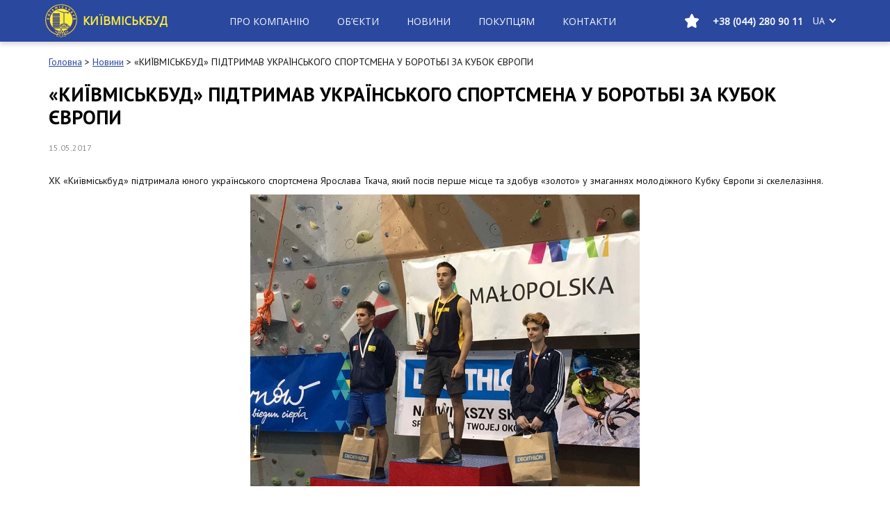

--- FILE ---
content_type: text/html; charset=UTF-8
request_url: https://kmb.ua/ua/news/kievgorstroj-podderzhal-ukrainskogo-sportsmena-v-borbe-za-kubok-evropy/
body_size: 22469
content:
<!doctype html> <!--[if !IE]><html class="no-js non-ie" lang="uk"> <![endif]--> <!--[if IE 7 ]><html class="no-js ie7" lang="uk"> <![endif]--> <!--[if IE 8 ]><html class="no-js ie8" lang="uk"> <![endif]--> <!--[if IE 9 ]><html class="no-js ie9" lang="uk"> <![endif]--> <!--[if gt IE 9]><!--><html class="no-js" lang="uk"> <!--<![endif]--><head><meta charset="UTF-8"><meta name="viewport" content="width=device-width, initial-scale=1"><meta name="google-play-app" content="app-id=com.svitsoft.kmb.mobile"><meta name="apple-itunes-app" content="app-id=1496610062"><link rel="profile" href="http://gmpg.org/xfn/11"> <!--[ FAVICON ]--><link rel="apple-touch-icon" sizes="180x180" href="/favicon/apple-touch-icon.png"><link rel="icon" type="image/png" sizes="32x32" href="/favicon/favicon-32x32.png"><link rel="icon" type="image/png" sizes="16x16" href="/favicon/favicon-16x16.png"><link rel="manifest" href="/favicon/manifest.json"><link rel="mask-icon" href="/favicon/safari-pinned-tab.svg" color="#5bbad5"><meta name="theme-color" content="#ffffff"><meta name="facebook-domain-verification" content="pt2h5iepb0svun02gcfc0vhf3lwkhx" /><title>«КИЇВМІСЬКБУД» ПІДТРИМАВ УКРАЇНСЬКОГО СПОРТСМЕНА У БОРОТЬБІ ЗА КУБОК ЄВРОПИ | ПрАТ «Київміськбуд» - Офіційний сайт надійного забудовника Київміськбуд</title><link rel="canonical" href="https://kmb.ua/ua/news/kievgorstroj-podderzhal-ukrainskogo-sportsmena-v-borbe-za-kubok-evropy/" /><meta property="og:title" content="«КИЇВМІСЬКБУД» ПІДТРИМАВ УКРАЇНСЬКОГО СПОРТСМЕНА У БОРОТЬБІ ЗА КУБОК ЄВРОПИ | ПрАТ «Київміськбуд» - Офіційний сайт надійного забудовника Київміськбуд" /><meta property="og:type" content="article" /><meta property="og:url" content="https://kmb.ua/ua/news/kievgorstroj-podderzhal-ukrainskogo-sportsmena-v-borbe-za-kubok-evropy/" /><meta property="og:image" content="https://kmb.ua/wp-content/uploads/2017/09/KGS_logo_brendliniya1-1.jpeg" /><meta property="og:image:width" content="244" /><meta property="og:image:height" content="220" /><meta property="og:site_name" content="ЧАО ХК «Киевгорстрой»" /><meta property="og:description" content="ХК «Київміськбуд» підтримала юного українського спортсмена Ярослава Ткача, який посів перше місце та здобув «золото» у змаганнях молодіжного Кубку Європи зі скелелазіння. Загалом серед 60 спортсменів" /><meta property="article:published_time" content="2017-05-15T15:12:56Z" /><meta property="article:modified_time" content="2017-09-19T14:40:51Z" /><meta property="og:image:secure_url" content="https://kmb.ua/wp-content/uploads/2017/09/KGS_logo_brendliniya1-1.jpeg" /><meta name="twitter:card" content="summary" /><meta name="twitter:title" content="«КИЇВМІСЬКБУД» ПІДТРИМАВ УКРАЇНСЬКОГО СПОРТСМЕНА У БОРОТЬБІ ЗА КУБОК Є" /><meta name="twitter:description" content="ХК «Київміськбуд» підтримала юного українського спортсмена Ярослава Ткача, який посів перше місце та здобув «золото» у змаганнях молодіжного Кубку Європи зі скелелазіння. Загалом серед 60 спортсменів" /><meta name="twitter:image" content="https://kmb.ua/wp-content/uploads/2017/09/KGS_logo_brendliniya1-1.jpeg" /><meta name="description" content="ХК «Київміськбуд» підтримала юного українського спортсмена Ярослава Ткача, який посів перше місце та здобув «золото» у змаганнях молодіжного Кубку Європи зі скелелазіння. &nbsp; Загалом серед 60 спортсменів з понад 10 країн Європи молодіжну збірну України представили 10 спортсменів, серед яких і Ярослав Ткач. За результатами змагань Ярослав Ткач став переможцем.&hellip;" /><meta name="robots" content="index, follow" /><meta name="googlebot" content="index, follow, max-snippet:-1, max-image-preview:large, max-video-preview:-1" /><meta name="bingbot" content="index, follow, max-snippet:-1, max-image-preview:large, max-video-preview:-1" /><link rel="canonical" href="https://kmb.ua/ua/news/kievgorstroj-podderzhal-ukrainskogo-sportsmena-v-borbe-za-kubok-evropy/" /><link rel='dns-prefetch' href='//maps.api.2gis.ru' /><link rel='dns-prefetch' href='//s.w.org' /><link rel="alternate" type="application/rss+xml" title="ПрАТ «Київміськбуд» - Офіційний сайт надійного забудовника Київміськбуд &raquo; стрічка" href="https://kmb.ua/ua/feed/" /><link rel="alternate" type="application/rss+xml" title="ПрАТ «Київміськбуд» - Офіційний сайт надійного забудовника Київміськбуд &raquo; Канал коментарів" href="https://kmb.ua/ua/comments/feed/" /> <script type="application/ld+json">{"@context":"https:\/\/schema.org\/","@type":"Article","datePublished":"2017-05-15T18:12:56+00:00","dateModified":"2017-09-19T17:40:51+00:00","mainEntityOfPage":{"@type":"WebPage","@id":"https:\/\/kmb.ua\/ua\/news\/kievgorstroj-podderzhal-ukrainskogo-sportsmena-v-borbe-za-kubok-evropy"},"headline":"\u00ab\u041a\u0418\u0407\u0412\u041c\u0406\u0421\u042c\u041a\u0411\u0423\u0414\u00bb \u041f\u0406\u0414\u0422\u0420\u0418\u041c\u0410\u0412 \u0423\u041a\u0420\u0410\u0407\u041d\u0421\u042c\u041a\u041e\u0413\u041e \u0421\u041f\u041e\u0420\u0422\u0421\u041c\u0415\u041d\u0410 \u0423 \u0411\u041e\u0420\u041e\u0422\u042c\u0411\u0406 \u0417\u0410 \u041a\u0423\u0411\u041e\u041a \u0404\u0412\u0420\u041e\u041f\u0418","author":{"@type":"Person","name":"\u041a\u0418\u0407\u0412\u041c\u0406\u0421\u042c\u041a\u0411\u0423\u0414","url":"https:\/\/kmb.ua\/ua\/author\/copywriter\/"},"image":{"@type":"ImageObject","url":"https:\/\/kmb.ua\/wp-content\/uploads\/2017\/09\/logo1.jpeg"},"description":"\u0425\u041a \u00ab\u041a\u0438\u0457\u0432\u043c\u0456\u0441\u044c\u043a\u0431\u0443\u0434\u00bb \u043f\u0456\u0434\u0442\u0440\u0438\u043c\u0430\u043b\u0430 \u044e\u043d\u043e\u0433\u043e \u0443\u043a\u0440\u0430\u0457\u043d\u0441\u044c\u043a\u043e\u0433\u043e \u0441\u043f\u043e\u0440\u0442\u0441\u043c\u0435\u043d\u0430 \u042f\u0440\u043e\u0441\u043b\u0430\u0432\u0430 \u0422\u043a\u0430\u0447\u0430, \u044f\u043a\u0438\u0439 \u043f\u043e\u0441\u0456\u0432 \u043f\u0435\u0440\u0448\u0435 \u043c\u0456\u0441\u0446\u0435 \u0442\u0430 \u0437\u0434\u043e\u0431\u0443\u0432 \u00ab\u0437\u043e\u043b\u043e\u0442\u043e\u00bb \u0443 \u0437\u043c\u0430\u0433\u0430\u043d\u043d\u044f\u0445 \u043c\u043e\u043b\u043e\u0434\u0456\u0436\u043d\u043e\u0433\u043e \u041a\u0443\u0431\u043a\u0443 \u0404\u0432\u0440\u043e\u043f\u0438 \u0437\u0456 \u0441\u043a\u0435\u043b\u0435\u043b\u0430\u0437\u0456\u043d\u043d\u044f. &nbsp; \u0417\u0430\u0433\u0430\u043b\u043e\u043c \u0441\u0435\u0440\u0435\u0434 60 \u0441\u043f\u043e\u0440\u0442\u0441\u043c\u0435\u043d\u0456\u0432 \u0437 \u043f\u043e\u043d\u0430\u0434 10&hellip;"}</script> <script type="text/javascript">window._wpemojiSettings = {"baseUrl":"https:\/\/s.w.org\/images\/core\/emoji\/13.1.0\/72x72\/","ext":".png","svgUrl":"https:\/\/s.w.org\/images\/core\/emoji\/13.1.0\/svg\/","svgExt":".svg","source":{"concatemoji":"https:\/\/kmb.ua\/wp-includes\/js\/wp-emoji-release.min.js?ver=5.8.2"}};
			!function(e,a,t){var n,r,o,i=a.createElement("canvas"),p=i.getContext&&i.getContext("2d");function s(e,t){var a=String.fromCharCode;p.clearRect(0,0,i.width,i.height),p.fillText(a.apply(this,e),0,0);e=i.toDataURL();return p.clearRect(0,0,i.width,i.height),p.fillText(a.apply(this,t),0,0),e===i.toDataURL()}function c(e){var t=a.createElement("script");t.src=e,t.defer=t.type="text/javascript",a.getElementsByTagName("head")[0].appendChild(t)}for(o=Array("flag","emoji"),t.supports={everything:!0,everythingExceptFlag:!0},r=0;r<o.length;r++)t.supports[o[r]]=function(e){if(!p||!p.fillText)return!1;switch(p.textBaseline="top",p.font="600 32px Arial",e){case"flag":return s([127987,65039,8205,9895,65039],[127987,65039,8203,9895,65039])?!1:!s([55356,56826,55356,56819],[55356,56826,8203,55356,56819])&&!s([55356,57332,56128,56423,56128,56418,56128,56421,56128,56430,56128,56423,56128,56447],[55356,57332,8203,56128,56423,8203,56128,56418,8203,56128,56421,8203,56128,56430,8203,56128,56423,8203,56128,56447]);case"emoji":return!s([10084,65039,8205,55357,56613],[10084,65039,8203,55357,56613])}return!1}(o[r]),t.supports.everything=t.supports.everything&&t.supports[o[r]],"flag"!==o[r]&&(t.supports.everythingExceptFlag=t.supports.everythingExceptFlag&&t.supports[o[r]]);t.supports.everythingExceptFlag=t.supports.everythingExceptFlag&&!t.supports.flag,t.DOMReady=!1,t.readyCallback=function(){t.DOMReady=!0},t.supports.everything||(n=function(){t.readyCallback()},a.addEventListener?(a.addEventListener("DOMContentLoaded",n,!1),e.addEventListener("load",n,!1)):(e.attachEvent("onload",n),a.attachEvent("onreadystatechange",function(){"complete"===a.readyState&&t.readyCallback()})),(n=t.source||{}).concatemoji?c(n.concatemoji):n.wpemoji&&n.twemoji&&(c(n.twemoji),c(n.wpemoji)))}(window,document,window._wpemojiSettings);</script> <style type="text/css">img.wp-smiley,
img.emoji {
	display: inline !important;
	border: none !important;
	box-shadow: none !important;
	height: 1em !important;
	width: 1em !important;
	margin: 0 .07em !important;
	vertical-align: -0.1em !important;
	background: none !important;
	padding: 0 !important;
}</style><link rel='stylesheet' id='wp-block-library-css'  href='https://kmb.ua/wp-includes/css/dist/block-library/style.min.css?ver=5.8.2' type='text/css' media='all' /><style id='wpseopress-local-business-style-inline-css' type='text/css'>span.wp-block-wpseopress-local-business-field{margin-right:8px}</style><link rel='stylesheet' id='contact-form-7-css'  href='https://kmb.ua/wp-content/plugins/contact-form-7/includes/css/styles.css?ver=5.1.3' type='text/css' media='all' /><link rel='stylesheet' id='wp-pagenavi-css'  href='https://kmb.ua/wp-content/plugins/wp-pagenavi/pagenavi-css.css?ver=2.70' type='text/css' media='all' /><link rel='stylesheet' id='sparkling-bootstrap-css'  href='https://kmb.ua/wp-content/themes/sparkling/assets/css/bootstrap.min.css?ver=5.8.2' type='text/css' media='all' /><link rel='stylesheet' id='sparkling-icons-css'  href='https://kmb.ua/wp-content/themes/sparkling/assets/css/font-awesome.min.css?ver=5.8.2' type='text/css' media='all' /><link rel='stylesheet' id='sparkling-style-css'  href='https://kmb.ua/wp-content/themes/sparkling-child/style.css?ver=5.8.2' type='text/css' media='all' /><link rel='stylesheet' id='wpdreams-asl-basic-css'  href='https://kmb.ua/wp-content/plugins/ajax-search-lite/css/style.basic.css?ver=4.7.26' type='text/css' media='all' /><link rel='stylesheet' id='wpdreams-ajaxsearchlite-css'  href='https://kmb.ua/wp-content/plugins/ajax-search-lite/css/style-simple-red.css?ver=4.7.26' type='text/css' media='all' /><link rel='stylesheet' id='dashicons-css'  href='https://kmb.ua/wp-includes/css/dashicons.min.css?ver=5.8.2' type='text/css' media='all' /><link rel='stylesheet' id='main-css'  href='https://kmb.ua/wp-content/themes/sparkling-child/inc/dist/styles/main.css?v=1769903628.498&#038;ver=1769903628.498' type='text/css' media='all' /><link rel='stylesheet' id='vue-css'  href='https://kmb.ua/wp-content/themes/sparkling-child/inc/dist/styles/vue.css?v=1769903628.498&#038;ver=1769903628.498' type='text/css' media='all' /><link rel='stylesheet' id='ulp-css'  href='https://kmb.ua/wp-content/plugins/layered-popups/css/style.min.css?ver=6.46' type='text/css' media='all' /><link rel='stylesheet' id='ulp-link-buttons-css'  href='https://kmb.ua/wp-content/plugins/layered-popups/css/link-buttons.min.css?ver=6.46' type='text/css' media='all' /><link rel='stylesheet' id='animate.css-css'  href='https://kmb.ua/wp-content/plugins/layered-popups/css/animate.min.css?ver=6.46' type='text/css' media='all' /><link rel='stylesheet' id='spinkit-css'  href='https://kmb.ua/wp-content/plugins/layered-popups/css/spinkit.min.css?ver=6.46' type='text/css' media='all' /> <script type='text/javascript' id='jquery-core-js-extra'>var popup = {"hash":"1YdE9Rwo1TONLxe4"};
var count_subscribers = "22576";
var ajaxurl = "https:\/\/kmb.ua\/wp-admin\/admin-ajax.php";
var ulpPopupsData = "{\"disabled\":[],\"only_unsubscribe\":[],\"events\":{\"onload_popup\":\"1YdE9Rwo1TONLxe4\",\"onload_mode\":\"once-period\",\"onload_period\":5,\"onscroll_popup\":\"\",\"onscroll_mode\":\"none\",\"onscroll_period\":5,\"onexit_popup\":\"\",\"onexit_mode\":\"none\",\"onexit_period\":5,\"onidle_popup\":\"\",\"onidle_mode\":\"none\",\"onidle_period\":5,\"onabd_popup\":\"\",\"onabd_mode\":\"none\",\"onabd_period\":5,\"onload_delay\":60,\"onload_close_delay\":0,\"onscroll_offset\":600,\"onidle_delay\":30}}";
var translations = [{"slug":"all_months","title":"\u0412\u0441\u0456 \u043c\u0456\u0441\u044f\u0446\u0456"},{"slug":"all_years","title":"\u0412\u0441\u0456 \u0440\u043e\u043a\u0438"},{"slug":"pick_up","title":"\u041f\u0456\u0434\u0456\u0431\u0440\u0430\u0442\u0438"},{"slug":"nationality","title":"\u0413\u0440\u043e\u043c\u0430\u0434\u044f\u043d\u0441\u0442\u0432\u043e"},{"slug":"date_of_birth","title":"\u0414\u0430\u0442\u0430 \u043d\u0430\u0440\u043e\u0434\u0436\u0435\u043d\u043d\u044f"},{"slug":"city_of_birth","title":"\u041c\u0456\u0441\u0442\u043e \u043d\u0430\u0440\u043e\u0434\u0436\u0435\u043d\u043d\u044f"},{"slug":"education","title":"\u041e\u0441\u0432\u0456\u0442\u0430"},{"slug":"specialty","title":"\u0421\u043f\u0435\u0446\u0456\u0430\u043b\u044c\u043d\u0456\u0441\u0442\u044c"},{"slug":"science_degree","title":"\u041d\u0430\u0443\u043a\u043e\u0432\u0438\u0439 \u0441\u0442\u0443\u043f\u0456\u043d\u044c"},{"slug":"awards","title":"\u041d\u0430\u0433\u043e\u0440\u043e\u0434\u0438 \u0442\u0430 \u043f\u043e\u0447\u0435\u0441\u043d\u0456 \u0437\u0432\u0430\u043d\u043d\u044f"},{"slug":"family_status","title":"\u0421\u0456\u043c\u0435\u0439\u043d\u0438\u0439 \u0441\u0442\u0430\u043d"},{"slug":"construction_address","title":"\u0411\u0443\u0434\u0456\u0432\u0435\u043b\u044c\u043d\u0430 \u0430\u0434\u0440\u0435\u0441\u0430"},{"slug":"sdep_address","title":"\u0410\u0434\u0440\u0435\u0441\u0430 \u0432\u0456\u0434\u0434\u0456\u043b\u0443 \u043f\u0440\u043e\u0434\u0430\u0436\u0456\u0432"},{"slug":"sdep_phone","title":"\u0422\u0435\u043b\u0435\u0444\u043e\u043d \u0432\u0456\u0434\u0434\u0456\u043b\u0443 \u043f\u0440\u043e\u0434\u0430\u0436\u0456\u0432"},{"slug":"infrastructure","title":"\u041f\u0440\u043e \u043a\u043e\u043c\u043f\u043b\u0435\u043a\u0441"},{"slug":"select_house","title":"\u041e\u0431\u0440\u0430\u0442\u0438 \u0431\u0443\u0434\u0438\u043d\u043e\u043a"},{"slug":"available_floors","title":"\u0414\u043e\u0441\u0442\u0443\u043f\u043d\u043e \u043d\u0430 \u043f\u043e\u0432\u0435\u0440\u0445\u0430\u0445"},{"slug":"section","title":"\u0421\u0435\u043a\u0446\u0456\u044f"},{"slug":"house","title":"\u0411\u0443\u0434\u0438\u043d\u043e\u043a"},{"slug":"price","title":"\u0426\u0456\u043d\u0430"},{"slug":"price_prepend","title":"\u0432\u0456\u0434"},{"slug":"price_append","title":"\u0433\u0440\u043d\/\u043c<sup>2<\/sup>"},{"slug":"commissioning","title":"\u0412\u0432\u0435\u0434\u0435\u043d\u043d\u044f \u0432 \u0435\u043a\u0441\u043f\u043b\u0443\u0430\u0442\u0430\u0446\u0456\u044e"},{"slug":"mailing_address","title":"\u041f\u043e\u0448\u0442\u043e\u0432\u0430 \u0430\u0434\u0440\u0435\u0441\u0430"},{"slug":"discount","title":"\u0417\u043d\u0438\u0436\u043a\u0430"},{"slug":"specifications","title":"\u0422\u0435\u0445\u043d\u0456\u0447\u043d\u0430 \u0445\u0430\u0440\u0430\u043a\u0442\u0435\u0440\u0438\u0441\u0442\u0438\u043a\u0430"},{"slug":"panorama","title":"\u041f\u0430\u043d\u043e\u0440\u0430\u043c\u0430 \u041a\u043e\u043c\u043f\u043b\u0435\u043a\u0441\u0443"},{"slug":"total_area_append","title":"\u0437\u0430\u0433. \u043c<sup>2<\/sup>"},{"slug":"floor_map","title":"\u041f\u043b\u0430\u043d \u043f\u043e\u0432\u0435\u0440\u0445\u0443"},{"slug":"for_sale","title":"\u041f\u0440\u043e\u0434\u0430\u0454\u0442\u044c\u0441\u044f"},{"slug":"sales","title":"\u041f\u0440\u043e\u0434\u0430\u043d\u043e"},{"slug":"readiness","title":"\u0413\u043e\u0442\u043e\u0432\u043d\u0456\u0441\u0442\u044c"},{"slug":"reset","title":"\u041e\u0431\u043d\u0443\u043b\u0438\u0442\u0438"},{"slug":"download_price","title":"\u0417\u0430\u0432\u0430\u043d\u0442\u0430\u0436\u0438\u0442\u0438 \u043f\u0440\u0430\u0439\u0441"},{"slug":"district","title":"\u0420\u0430\u0439\u043e\u043d"},{"slug":"flat_map","title":"\u041f\u043b\u0430\u043d \u043a\u0432\u0430\u0440\u0442\u0438\u0440\u0438"},{"slug":"flat_title","title":"%d \u043a\u0456\u043c\u043d\u0430\u0442\u043d\u0430 \u043a\u0432\u0430\u0440\u0442\u0438\u0440\u0430"},{"slug":"project_area","title":"\u041f\u0440\u043e\u0435\u043a\u0442\u043d\u0430 \u043f\u043b\u043e\u0449\u0430"},{"slug":"total_area","title":"\u0424\u0430\u043a\u0442\u0438\u0447\u043d\u0430 \u043f\u043b\u043e\u0449\u0430"},{"slug":"living_space","title":"\u0416\u0438\u0442\u043b\u043e\u0432\u0430 \u043f\u043b\u043e\u0449\u0430"},{"slug":"price_sq","title":"\u0426\u0456\u043d\u0430 \u043f\u043e \u043f\u0440\u0430\u0439\u0441\u0443 (\u0431\u0435\u0437 \u0443\u0440\u0430\u0445\u0443\u0432\u0430\u043d\u043d\u044f \u0437\u043d\u0438\u0436\u043a\u0438)"},{"slug":"request_call","title":"\u0417\u0430\u043c\u043e\u0432\u0438\u0442\u0438 \u0434\u0437\u0432\u0456\u043d\u043e\u043a"},{"slug":"price_filter","title":"\u0426\u0456\u043d\u0430 \u0433\u0440\u043d\/\u043c<sup>2<\/sup>"},{"slug":"floor","title":"\u041f\u043e\u0432\u0435\u0440\u0445"},{"slug":"flat","title":"\u041a\u0432\u0430\u0440\u0442\u0438\u0440\u0430"},{"slug":"room_number","title":"\u2116 \u043f\u0440\u0438\u043c\u0456\u0449\u0435\u043d\u043d\u044f"},{"slug":"btn_obj","title":"\u041e\u0431\u2019\u0454\u043a\u0442\u0438"},{"slug":"not_obj","title":"\u041f\u043e \u0432\u0430\u0448\u043e\u043c\u0443 \u0437\u0430\u043f\u0438\u0442\u0443 \u043d\u0456\u0447\u043e\u0433\u043e \u043d\u0435 \u0437\u043d\u0430\u0439\u0434\u0435\u043d\u043e"},{"slug":"get_directions","title":"\u041f\u0440\u043e\u043a\u043b\u0430\u0441\u0442\u0438 \u043c\u0430\u0440\u0448\u0440\u0443\u0442"},{"slug":"print","title":"\u0420\u043e\u0437\u0434\u0440\u0443\u043a\u0443\u0432\u0430\u0442\u0438"},{"slug":"list_premises","title":"\u041f\u0435\u0440\u0435\u043b\u0456\u043a \u043f\u0440\u0438\u043c\u0456\u0449\u0435\u043d\u044c"},{"slug":"room_view","title":"I\u043d\u0442\u0435\u0440'\u0454\u0440"},{"slug":"room_sizes","title":"\u0420\u043e\u0437\u043c\u0456\u0440\u0438"},{"slug":"room_photos","title":"\u0424\u043e\u0442\u043e"},{"slug":"room_video","title":"\u0412\u0456\u0434\u0435\u043e"},{"slug":"show_filter","title":"\u041f\u043e\u043a\u0430\u0437\u0430\u0442\u0438 \u0444\u0456\u043b\u044c\u0442\u0440"},{"slug":"hide_filter","title":"\u0421\u0445\u043e\u0432\u0430\u0442\u0438 \u0444\u0456\u043b\u044c\u0442\u0440"},{"slug":"price_append_parking","title":"\u0433\u0440\u043d"},{"slug":"text_sale","title":"\u0420\u043e\u0437\u043f\u0440\u043e\u0434\u0430\u0436"},{"slug":"text_new","title":"\u041d\u043e\u0432\u0438\u043d\u043a\u0430"},{"slug":"text_go","title":"\u041f\u0435\u0440\u0435\u0439\u0442\u0438"},{"slug":"text_phone_title","title":"\u0422\u0435\u043b\u0435\u0444\u043e\u043d \u0432\u0456\u0434\u0434\u0456\u043b\u0443 \u043f\u0440\u043e\u0434\u0430\u0436\u0456\u0432"},{"slug":"text_app","title":"\u0414\u043e\u0434\u0430\u0442\u043e\u043a"},{"slug":"site_copyright","title":"Copyright \u00a9 \u041a\u0438\u0457\u0432\u043c\u0456\u0441\u044c\u043a\u0431\u0443\u0434"},{"slug":"site_name","title":"\u041a\u0438\u0457\u0432\u043c\u0456\u0441\u044c\u043a\u0431\u0443\u0434"},{"slug":"site_dev","title":"\u0420\u043e\u0437\u0440\u043e\u0431\u043a\u0430 \u0442\u0430 \u043f\u0456\u0434\u0442\u0440\u0438\u043c\u043a\u0430"},{"slug":"phone_title","title":"\u0422\u0435\u043b\u0435\u0444\u043e\u043d \u0432\u0456\u0434\u0434\u0456\u043b\u0443 \u043f\u0440\u043e\u0434\u0430\u0436\u0456\u0432:"},{"slug":"privacy_policy","title":"\u041f\u043e\u043b\u0456\u0442\u0438\u043a\u0430 \u043a\u043e\u043d\u0444\u0456\u0434\u0435\u043d\u0446\u0456\u0439\u043d\u043e\u0441\u0442\u0456"},{"slug":"to_home","title":"\u041d\u0430 \u0433\u043e\u043b\u043e\u0432\u043d\u0443"},{"slug":"download_in","title":"\u0417\u0430\u0432\u0430\u043d\u0442\u0430\u0436\u0438\u0442\u0438 \u0432"},{"slug":"app_from","title":"\u0434\u043e\u0434\u0430\u0442\u043e\u043a \u0432\u0456\u0434 \u041a\u0438\u0457\u0432\u043c\u0456\u0441\u044c\u043a\u0431\u0443\u0434"},{"slug":"day_off","title":"\u0432\u0438\u0445\u0456\u0434\u043d\u0438\u0439"}];</script> <script type='text/javascript' src='https://kmb.ua/wp-includes/js/jquery/jquery.min.js?ver=3.6.0' id='jquery-core-js'></script> <script type='text/javascript' src='https://kmb.ua/wp-includes/js/jquery/jquery-migrate.min.js?ver=3.3.2' id='jquery-migrate-js'></script> <script type='text/javascript' src='https://kmb.ua/wp-content/themes/sparkling/assets/js/vendor/bootstrap.min.js?ver=5.8.2' id='sparkling-bootstrapjs-js'></script> <link rel="https://api.w.org/" href="https://kmb.ua/ua/wp-json/" /><link rel="EditURI" type="application/rsd+xml" title="RSD" href="https://kmb.ua/xmlrpc.php?rsd" /><link rel="wlwmanifest" type="application/wlwmanifest+xml" href="https://kmb.ua/wp-includes/wlwmanifest.xml" /><meta name="generator" content="WordPress 5.8.2" /><link rel='shortlink' href='https://kmb.ua/ua/?p=911' /><link rel="alternate" type="application/json+oembed" href="https://kmb.ua/ua/wp-json/oembed/1.0/embed?url=https%3A%2F%2Fkmb.ua%2Fua%2Fnews%2Fkievgorstroj-podderzhal-ukrainskogo-sportsmena-v-borbe-za-kubok-evropy%2F" /><link rel="alternate" type="text/xml+oembed" href="https://kmb.ua/ua/wp-json/oembed/1.0/embed?url=https%3A%2F%2Fkmb.ua%2Fua%2Fnews%2Fkievgorstroj-podderzhal-ukrainskogo-sportsmena-v-borbe-za-kubok-evropy%2F&#038;format=xml" /> <script type="text/javascript">(function(url){
	if(/(?:Chrome\/26\.0\.1410\.63 Safari\/537\.31|WordfenceTestMonBot)/.test(navigator.userAgent)){ return; }
	var addEvent = function(evt, handler) {
		if (window.addEventListener) {
			document.addEventListener(evt, handler, false);
		} else if (window.attachEvent) {
			document.attachEvent('on' + evt, handler);
		}
	};
	var removeEvent = function(evt, handler) {
		if (window.removeEventListener) {
			document.removeEventListener(evt, handler, false);
		} else if (window.detachEvent) {
			document.detachEvent('on' + evt, handler);
		}
	};
	var evts = 'contextmenu dblclick drag dragend dragenter dragleave dragover dragstart drop keydown keypress keyup mousedown mousemove mouseout mouseover mouseup mousewheel scroll'.split(' ');
	var logHuman = function() {
		if (window.wfLogHumanRan) { return; }
		window.wfLogHumanRan = true;
		var wfscr = document.createElement('script');
		wfscr.type = 'text/javascript';
		wfscr.async = true;
		wfscr.src = url + '&r=' + Math.random();
		(document.getElementsByTagName('head')[0]||document.getElementsByTagName('body')[0]).appendChild(wfscr);
		for (var i = 0; i < evts.length; i++) {
			removeEvent(evts[i], logHuman);
		}
	};
	for (var i = 0; i < evts.length; i++) {
		addEvent(evts[i], logHuman);
	}
})('//kmb.ua/ua/?wordfence_lh=1&hid=53C3DFB8832354A13295023AF1CD5009');</script><style type="text/css">.qtranxs_flag_ua {background-image: url(https://kmb.ua/wp-content/plugins/qtranslate-xt/flags/ua.png); background-repeat: no-repeat;}</style><link hreflang="ua" href="https://kmb.ua/ua/news/kievgorstroj-podderzhal-ukrainskogo-sportsmena-v-borbe-za-kubok-evropy/" rel="alternate" /><link hreflang="x-default" href="https://kmb.ua/ua/news/kievgorstroj-podderzhal-ukrainskogo-sportsmena-v-borbe-za-kubok-evropy/" rel="alternate" /><meta name="generator" content="qTranslate-XT 3.8.1" /> <script type="text/javascript" src="//kmb.ua/ua/?wordfence_syncAttackData=1769903628.5135" async></script><style type="text/css"></style><link href='//fonts.googleapis.com/css?family=Open+Sans' rel='stylesheet' type='text/css'><style type="text/css">.recentcomments a{display:inline !important;padding:0 !important;margin:0 !important;}</style><meta name="onesignal" content="wordpress-plugin"/> <script>window.OneSignal = window.OneSignal || [];

      OneSignal.push( function() {
        OneSignal.SERVICE_WORKER_UPDATER_PATH = "OneSignalSDKUpdaterWorker.js.php";
        OneSignal.SERVICE_WORKER_PATH = "OneSignalSDKWorker.js.php";
        OneSignal.SERVICE_WORKER_PARAM = { scope: '/' };

        OneSignal.setDefaultNotificationUrl("https://kmb.ua");
        var oneSignal_options = {};
        window._oneSignalInitOptions = oneSignal_options;

        oneSignal_options['wordpress'] = true;
oneSignal_options['appId'] = 'ce26f9ad-6f38-4002-94b6-93a542bb86d2';
oneSignal_options['welcomeNotification'] = { };
oneSignal_options['welcomeNotification']['disable'] = true;
oneSignal_options['path'] = "https://kmb.ua/wp-content/plugins/onesignal-free-web-push-notifications/sdk_files/";
oneSignal_options['safari_web_id'] = "web.onesignal.auto.05605657-a1ec-46ab-8d61-441038586900";
oneSignal_options['promptOptions'] = { };
oneSignal_options['promptOptions']['actionMessage'] = 'Бажаєте отримувати актуальні новини, акції і пропозиції від «Київміськбуд»?';
oneSignal_options['promptOptions']['acceptButtonText'] = 'ТАК, ЗВІСНО';
oneSignal_options['promptOptions']['cancelButtonText'] = 'НІ';
                OneSignal.init(window._oneSignalInitOptions);
                OneSignal.showSlidedownPrompt();      });

      function documentInitOneSignal() {
        var oneSignal_elements = document.getElementsByClassName("OneSignal-prompt");

        var oneSignalLinkClickHandler = function(event) { OneSignal.push(['registerForPushNotifications']); event.preventDefault(); };        for(var i = 0; i < oneSignal_elements.length; i++)
          oneSignal_elements[i].addEventListener('click', oneSignalLinkClickHandler, false);
      }

      if (document.readyState === 'complete') {
           documentInitOneSignal();
      }
      else {
           window.addEventListener("load", function(event){
               documentInitOneSignal();
          });
      }</script> <style type="text/css">@font-face {
                font-family: 'aslsicons2';
                src: url('https://kmb.ua/wp-content/plugins/ajax-search-lite/css/fonts/icons2.eot');
                src: url('https://kmb.ua/wp-content/plugins/ajax-search-lite/css/fonts/icons2.eot?#iefix') format('embedded-opentype'),
                     url('https://kmb.ua/wp-content/plugins/ajax-search-lite/css/fonts/icons2.woff2') format('woff2'),
                     url('https://kmb.ua/wp-content/plugins/ajax-search-lite/css/fonts/icons2.woff') format('woff'),
                     url('https://kmb.ua/wp-content/plugins/ajax-search-lite/css/fonts/icons2.ttf') format('truetype'),
                     url('https://kmb.ua/wp-content/plugins/ajax-search-lite/css/fonts/icons2.svg#icons') format('svg');
                font-weight: normal;
                font-style: normal;
            }
            div[id*='ajaxsearchlitesettings'].searchsettings .asl_option_inner label {
                font-size: 0px !important;
                color: rgba(0, 0, 0, 0);
            }
            div[id*='ajaxsearchlitesettings'].searchsettings .asl_option_inner label:after {
                font-size: 11px !important;
                position: absolute;
                top: 0;
                left: 0;
                z-index: 1;
            }
            div[id*='ajaxsearchlite'].wpdreams_asl_container {
                width: 100%;
                margin: 0px 0px 0px 0px;
            }
            div[id*='ajaxsearchliteres'].wpdreams_asl_results div.resdrg span.highlighted {
                font-weight: bold;
                color: rgba(217, 49, 43, 1);
                background-color: rgba(238, 238, 238, 1);
            }
            div[id*='ajaxsearchliteres'].wpdreams_asl_results .results div.asl_image {
                width: 70px;
                height: 70px;
            }
            div.asl_r .results {
                max-height: auto;
            }</style> <script type="text/javascript">if ( typeof _ASL !== "undefined" && _ASL !== null && typeof _ASL.initialize !== "undefined" )
                    _ASL.initialize();</script>  <script>(function (w, d, s, l, i) {
        w[l] = w[l] || [];
        w[l].push({'gtm.start':
                    new Date().getTime(), event: 'gtm.js'});
        var f = d.getElementsByTagName(s)[0],
                j = d.createElement(s), dl = l != 'dataLayer' ? '&l=' + l : '';
        j.async = true;
        j.src =
                'https://www.googletagmanager.com/gtm.js?id=' + i + dl;
        f.parentNode.insertBefore(j, f);
    })(window, document, 'script', 'dataLayer', 'GTM-KBK5JJ');</script> 
 <script>let checkMeta = document.querySelector('meta[name="robots"]');
  if (!checkMeta){
  	let relativeLink = window.location.href.split('https://kmb.ua/')[1];
  	let robotsMeta = document.createElement('meta');
  	let headTitle = document.querySelector('link');
  	robotsMeta.setAttribute('name', 'robots');
  	robotsMeta.setAttribute('content', 'index,follow');
  	document.querySelector('head').insertBefore(robotsMeta, headTitle);
  	if (relativeLink.includes('?') || relativeLink.includes(':') || relativeLink.includes('%')) {
    	robotsMeta.setAttribute('content', 'noindex,follow');
    }
  }</script>  <script>var ulp_custom_handlers = {};
			var ulp_cookie_value = "ilovelencha";
			var ulp_onload_popup = "";
			var ulp_onload_mode = "none";
			var ulp_onload_period = "5";
			var ulp_onscroll_popup = "";
			var ulp_onscroll_mode = "none";
			var ulp_onscroll_period = "5";
			var ulp_onexit_popup = "";
			var ulp_onexit_mode = "none";
			var ulp_onexit_period = "5";
			var ulp_onidle_popup = "";
			var ulp_onidle_mode = "none";
			var ulp_onidle_period = "5";
			var ulp_onabd_popup = "";
			var ulp_onabd_mode = "none";
			var ulp_onabd_period = "5";
			var ulp_onload_delay = "5";
			var ulp_onload_close_delay = "0";
			var ulp_onscroll_offset = "600";
			var ulp_onidle_delay = "30";
			var ulp_recaptcha_enable = "off";
			var ulp_content_id = "911";
			var ulp_icl_language = "ua";</script><link rel="icon" href="https://kmb.ua/wp-content/uploads/2017/11/favicon.png" sizes="32x32" /><link rel="icon" href="https://kmb.ua/wp-content/uploads/2017/11/favicon.png" sizes="192x192" /><link rel="apple-touch-icon" href="https://kmb.ua/wp-content/uploads/2017/11/favicon.png" /><meta name="msapplication-TileImage" content="https://kmb.ua/wp-content/uploads/2017/11/favicon.png" /></head><body class="news-template-default single single-news postid-911"> <noscript><iframe src="https://www.googletagmanager.com/ns.html?id=GTM-KBK5JJ"
 height="0" width="0" style="display:none;visibility:hidden"></iframe></noscript><div id="fb-root"></div> <script>(function(d, s, id) {
  var js, fjs = d.getElementsByTagName(s)[0];
  if (d.getElementById(id)) return;
  js = d.createElement(s); js.id = id;
  js.src = 'https://connect.facebook.net/ru_RU/sdk/xfbml.customerchat.js#xfbml=1&version=v2.12&autoLogAppEvents=1';
  fjs.parentNode.insertBefore(js, fjs);
}(document, 'script', 'facebook-jssdk'));</script> <div class="fb-customerchat"
 attribution="wordpress"
 page_id="134449523368815"
 logged_in_greeting="Добрий день! Що Вас цікавить?"
 logged_out_greeting="Добрий день! Що Вас цікавить?"></div> <script type="text/javascript">_linkedin_partner_id = "665257";
window._linkedin_data_partner_ids = window._linkedin_data_partner_ids || [];
window._linkedin_data_partner_ids.push(_linkedin_partner_id);</script><script type="text/javascript">(function(){var s = document.getElementsByTagName("script")[0];
var b = document.createElement("script");
b.type = "text/javascript";b.async = true;
b.src = "https://snap.licdn.com/li.lms-analytics/insight.min.js";
s.parentNode.insertBefore(b, s);})();</script> <noscript> <img height="1" width="1" style="display:none;" alt="" src="https://dc.ads.linkedin.com/collect/?pid=665257&fmt=gif" /> </noscript> <a class="sr-only sr-only-focusable" href="#content">Skip to main content</a><div id="page" class="hfeed site"><header id="masthead" class="header" role="banner"><div class="container"><div class="header__inner"> <a class="logo" href="/"> <noscript><img class="logo__img" src="https://kmb.ua/wp-content/uploads/2017/12/logo.svg" alt="Logo"></noscript><img class="lazyload logo__img" src='data:image/svg+xml,%3Csvg%20xmlns=%22http://www.w3.org/2000/svg%22%20viewBox=%220%200%20%20%22%3E%3C/svg%3E' data-src="https://kmb.ua/wp-content/uploads/2017/12/logo.svg" alt="Logo"> <span class="logo__text">Київміськбуд</span> </a><div class="menu_container"><ul id="menu-glavnoe-menyu" class="nav navbar-nav "><li id="menu-item-99091" class="hidden-md hidden-lg favourites-link menu-item menu-item-type-custom menu-item-object-custom menu-item-99091"><a href="/ua/objects/favourites">Обране</a></li><li id="menu-item-99627" class="menu-item menu-item-type-post_type menu-item-object-page menu-item-99627"><a href="https://kmb.ua/ua/about/">Про компанію</a></li><li id="menu-item-99" class="menu-item menu-item-type-post_type menu-item-object-page menu-item-99"><a href="https://kmb.ua/ua/objects/">Об’єкти</a></li><li id="menu-item-524" class="menu-item menu-item-type-post_type_archive menu-item-object-news menu-item-524"><a href="https://kmb.ua/ua/news/">Новини</a></li><li id="menu-item-99628" class="menu-item menu-item-type-post_type menu-item-object-page menu-item-99628"><a href="https://kmb.ua/ua/buyers/">Покупцям</a></li><li id="menu-item-96" class="menu-item menu-item-type-post_type menu-item-object-page menu-item-96"><a href="https://kmb.ua/ua/contacts/">Контакти</a></li></ul></div><div class="header__controls"><div data-vue="favorite"></div><div class="saveblock"><div id="saver-callform" class="as-operator-select"> <a class="dynamicnumber" href="tel:+38 (044) 280 90 11"> +38 (044) 280 90 11 </a></div></div><ul class="lang-list" data-language="ua"><li id="lang_btn" class="lang-list__item lang-list__item--main"> <a href="#">ua</a></li><ul id="lang_list" class="lang-list__secondary"></ul></ul></div><div class="header__hamburger"> <span class="header__hamburger-line"></span> <span class="header__hamburger-line"></span> <span class="header__hamburger-line"></span></div></div></div></header><nav class="mob-menu"><div class="mob-menu__wrapper"><div class="mob-menu__list"><ul id="menu-glavnoe-menyu-1" class="nav navbar-nav mob_menu"><li class="hidden-md hidden-lg favourites-link menu-item menu-item-type-custom menu-item-object-custom menu-item-99091"><a href="/ua/objects/favourites">Обране</a></li><li class="menu-item menu-item-type-post_type menu-item-object-page menu-item-99627"><a href="https://kmb.ua/ua/about/">Про компанію</a></li><li class="menu-item menu-item-type-post_type menu-item-object-page menu-item-99"><a href="https://kmb.ua/ua/objects/">Об’єкти</a></li><li class="menu-item menu-item-type-post_type_archive menu-item-object-news menu-item-524"><a href="https://kmb.ua/ua/news/">Новини</a></li><li class="menu-item menu-item-type-post_type menu-item-object-page menu-item-99628"><a href="https://kmb.ua/ua/buyers/">Покупцям</a></li><li class="menu-item menu-item-type-post_type menu-item-object-page menu-item-96"><a href="https://kmb.ua/ua/contacts/">Контакти</a></li></ul></div><ul class="languages mob-menu__languages"><li class="languages__item languages__item--current ua"> <a href="https://kmb.ua/ua/news/kievgorstroj-podderzhal-ukrainskogo-sportsmena-v-borbe-za-kubok-evropy/"> ua </a></li></ul></div></nav><div id="content" class="site-content"><div class="main-content-area"><div class="full-width"><div class="main-content-inner"><div id="primary" class="content-area container"><main id="main" class="site-main" role="main"><article id="post-911" class="post-911 news type-news status-publish has-post-thumbnail hentry"><div class="post-inner"><header class="entry-header page-header"><div class="breadcrumbs"> <span property="itemListElement" typeof="ListItem"><a property="item" typeof="WebPage" title="Go to Головна." href="https://kmb.ua/ua" class="home"><span property="name">Головна</span></a><meta property="position" content="1"></span> &gt; <span property="itemListElement" typeof="ListItem"><a property="item" typeof="WebPage" title="Go to Новини." href="https://kmb.ua/ua/news/" class="post post-news-archive"><span property="name">Новини</span></a><meta property="position" content="2"></span> &gt; <span class="post post-news current-item">«КИЇВМІСЬКБУД» ПІДТРИМАВ УКРАЇНСЬКОГО СПОРТСМЕНА У БОРОТЬБІ ЗА КУБОК ЄВРОПИ</span></div><h1 class="entry-title ">«КИЇВМІСЬКБУД» ПІДТРИМАВ УКРАЇНСЬКОГО СПОРТСМЕНА У БОРОТЬБІ ЗА КУБОК ЄВРОПИ</h1><div class="entry-meta"><div class="date">15.05.2017</div></div></header><div class="entry-content"><p>ХК «Київміськбуд» підтримала юного українського спортсмена Ярослава Ткача, який посів перше місце та здобув «золото» у змаганнях молодіжного Кубку Європи зі скелелазіння.</p><p><noscript><img loading="lazy" class="aligncenter size-full wp-image-2401" src="https://kmb.ua/wp-content/uploads/2017/05/Nagrajdenie.jpeg" alt="«КИЇВМІСЬКБУД» ПІДТРИМАВ УКРАЇНСЬКОГО СПОРТСМЕНА У БОРОТЬБІ ЗА КУБОК ЄВРОПИ" width="560" height="420" srcset="https://kmb.ua/wp-content/uploads/2017/05/Nagrajdenie.jpeg 560w, https://kmb.ua/wp-content/uploads/2017/05/Nagrajdenie-300x225.jpeg 300w, https://kmb.ua/wp-content/uploads/2017/05/Nagrajdenie-200x150.jpeg 200w" sizes="(max-width: 560px) 100vw, 560px" /></noscript><img loading="lazy" class="lazyload aligncenter size-full wp-image-2401" src='data:image/svg+xml,%3Csvg%20xmlns=%22http://www.w3.org/2000/svg%22%20viewBox=%220%200%20560%20420%22%3E%3C/svg%3E' data-src="https://kmb.ua/wp-content/uploads/2017/05/Nagrajdenie.jpeg" alt="«КИЇВМІСЬКБУД» ПІДТРИМАВ УКРАЇНСЬКОГО СПОРТСМЕНА У БОРОТЬБІ ЗА КУБОК ЄВРОПИ" width="560" height="420" data-srcset="https://kmb.ua/wp-content/uploads/2017/05/Nagrajdenie.jpeg 560w, https://kmb.ua/wp-content/uploads/2017/05/Nagrajdenie-300x225.jpeg 300w, https://kmb.ua/wp-content/uploads/2017/05/Nagrajdenie-200x150.jpeg 200w" data-sizes="(max-width: 560px) 100vw, 560px" /></p><p>&nbsp;</p><p>Загалом серед 60 спортсменів з понад 10 країн Європи молодіжну збірну України представили 10 спортсменів, серед яких і Ярослав Ткач. За результатами змагань Ярослав Ткач став переможцем. Для молодого спортсмена це не вперше: за його плечима понад десяток різноманітних турнірів, кубків та чемпіонатів. І майже усюди Ярослав займає лідируючі позиції.</p><p><noscript><img loading="lazy" class="aligncenter size-full wp-image-2400" src="https://kmb.ua/wp-content/uploads/2017/05/Polnyi_rost___.jpeg" alt="«КИЇВМІСЬКБУД» ПІДТРИМАВ УКРАЇНСЬКОГО СПОРТСМЕНА У БОРОТЬБІ ЗА КУБОК ЄВРОПИ" width="558" height="446" srcset="https://kmb.ua/wp-content/uploads/2017/05/Polnyi_rost___.jpeg 558w, https://kmb.ua/wp-content/uploads/2017/05/Polnyi_rost___-300x240.jpeg 300w, https://kmb.ua/wp-content/uploads/2017/05/Polnyi_rost___-200x160.jpeg 200w" sizes="(max-width: 558px) 100vw, 558px" /></noscript><img loading="lazy" class="lazyload aligncenter size-full wp-image-2400" src='data:image/svg+xml,%3Csvg%20xmlns=%22http://www.w3.org/2000/svg%22%20viewBox=%220%200%20558%20446%22%3E%3C/svg%3E' data-src="https://kmb.ua/wp-content/uploads/2017/05/Polnyi_rost___.jpeg" alt="«КИЇВМІСЬКБУД» ПІДТРИМАВ УКРАЇНСЬКОГО СПОРТСМЕНА У БОРОТЬБІ ЗА КУБОК ЄВРОПИ" width="558" height="446" data-srcset="https://kmb.ua/wp-content/uploads/2017/05/Polnyi_rost___.jpeg 558w, https://kmb.ua/wp-content/uploads/2017/05/Polnyi_rost___-300x240.jpeg 300w, https://kmb.ua/wp-content/uploads/2017/05/Polnyi_rost___-200x160.jpeg 200w" data-sizes="(max-width: 558px) 100vw, 558px" /> <noscript><img loading="lazy" class="aligncenter size-full wp-image-2399" src="https://kmb.ua/wp-content/uploads/2017/05/Obsch.jpeg" alt="«КИЇВМІСЬКБУД» ПІДТРИМАВ УКРАЇНСЬКОГО СПОРТСМЕНА У БОРОТЬБІ ЗА КУБОК ЄВРОПИ" width="560" height="420" srcset="https://kmb.ua/wp-content/uploads/2017/05/Obsch.jpeg 560w, https://kmb.ua/wp-content/uploads/2017/05/Obsch-300x225.jpeg 300w, https://kmb.ua/wp-content/uploads/2017/05/Obsch-200x150.jpeg 200w" sizes="(max-width: 560px) 100vw, 560px" /></noscript><img loading="lazy" class="lazyload aligncenter size-full wp-image-2399" src='data:image/svg+xml,%3Csvg%20xmlns=%22http://www.w3.org/2000/svg%22%20viewBox=%220%200%20560%20420%22%3E%3C/svg%3E' data-src="https://kmb.ua/wp-content/uploads/2017/05/Obsch.jpeg" alt="«КИЇВМІСЬКБУД» ПІДТРИМАВ УКРАЇНСЬКОГО СПОРТСМЕНА У БОРОТЬБІ ЗА КУБОК ЄВРОПИ" width="560" height="420" data-srcset="https://kmb.ua/wp-content/uploads/2017/05/Obsch.jpeg 560w, https://kmb.ua/wp-content/uploads/2017/05/Obsch-300x225.jpeg 300w, https://kmb.ua/wp-content/uploads/2017/05/Obsch-200x150.jpeg 200w" data-sizes="(max-width: 560px) 100vw, 560px" /></p><p>&nbsp;</p><p>&nbsp;</p><p>Зовсім скоро Ярослав Ткач планує випробувати свої сили і позмагатися за титул чемпіона України зі скелелазіння. Вперше Чемпіонат України буде проведено в чотирьох видах програми, яка відповідає відбору на Олімпійські Ігри 2020. Спортсмени, що змагатимуться у багатоборстві, повинні будуть показати найкращі результати у всіх видах лазіння: складність, швидкість, боулдерінг.</p></div></div></article></main></div><div id="secondary" class="widget-area col-sm-12 col-md-4" role="complementary"><div class="well"><aside id="search-2" class="widget widget_search"><form role="search" method="get" class="form-search" action="https://kmb.ua/ua/"><div class="input-group"> <label class="screen-reader-text" for="s">Search for:</label> <input type="text" class="form-control search-query" placeholder="Search&hellip;" value="" name="s" title="Search for:" /> <span class="input-group-btn"> <button type="submit" class="btn btn-default" name="submit" id="searchsubmit" value="Search"><span class="glyphicon glyphicon-search"></span></button> </span></div></form></aside><aside id="recent-comments-2" class="widget widget_recent_comments"><h3 class="widget-title">Останні коментарі</h3><ul id="recentcomments"></ul></aside><aside id="archives-2" class="widget widget_archive"><h3 class="widget-title">Архіви</h3><ul></ul></aside><aside id="categories-2" class="widget widget_categories"><h3 class="widget-title">Категорії</h3><ul><li class="cat-item-none">Немає категорій</li></ul></aside><aside id="meta-2" class="widget widget_meta"><h3 class="widget-title">Мета</h3><ul><li><a href="https://kmb.ua/wp-login.php">Увійти</a></li><li><a href="https://kmb.ua/ua/feed/">Стрічка записів</a></li><li><a href="https://kmb.ua/ua/comments/feed/">Стрічка коментарів</a></li><li><a href="https://uk.wordpress.org/">WordPress.org</a></li></ul></aside><aside id="ajaxsearchlitewidget-3" class="widget AjaxSearchLiteWidget"><h3 class="widget-title"></h3><div id='ajaxsearchlite1' class="wpdreams_asl_container asl_w asl_m asl_m_1"><div class="probox"><div class='promagnifier'><div class='innericon'> <svg version="1.1" xmlns="http://www.w3.org/2000/svg" xmlns:xlink="http://www.w3.org/1999/xlink" x="0px" y="0px" width="512px" height="512px" viewBox="0 0 512 512" enable-background="new 0 0 512 512" xml:space="preserve"> <path id="magnifier-2-icon" d="M460.355,421.59L353.844,315.078c20.041-27.553,31.885-61.437,31.885-98.037
 C385.729,124.934,310.793,50,218.686,50C126.58,50,51.645,124.934,51.645,217.041c0,92.106,74.936,167.041,167.041,167.041
 c34.912,0,67.352-10.773,94.184-29.158L419.945,462L460.355,421.59z M100.631,217.041c0-65.096,52.959-118.056,118.055-118.056
 c65.098,0,118.057,52.959,118.057,118.056c0,65.096-52.959,118.056-118.057,118.056C153.59,335.097,100.631,282.137,100.631,217.041
 z"/> </svg></div></div><div class='prosettings' style='display:none;' data-opened=0><div class='innericon'> <svg version="1.1" xmlns="http://www.w3.org/2000/svg" xmlns:xlink="http://www.w3.org/1999/xlink" x="0px" y="0px" width="512px" height="512px" viewBox="0 0 512 512" enable-background="new 0 0 512 512" xml:space="preserve"> <polygon id="arrow-25-icon" transform = "rotate(90 256 256)" points="142.332,104.886 197.48,50 402.5,256 197.48,462 142.332,407.113 292.727,256 "/> </svg></div></div><div class='proinput'><form autocomplete="off" aria-label='Ajax search form'> <input aria-label='Search input' type='search' class='orig' name='phrase' placeholder='Пошук...' value='' autocomplete="off"/> <input aria-label='Autocomplete input, do not use this' type='text' class='autocomplete' name='phrase' value='' autocomplete="off"/> <span class='loading'></span> <input type='submit' value="Start search" style='width:0; height: 0; visibility: hidden;'></form></div><div class='proloading'><div class="asl_loader"><div class="asl_loader-inner asl_simple-circle"></div></div></div><div class='proclose'> <svg version="1.1" xmlns="http://www.w3.org/2000/svg" xmlns:xlink="http://www.w3.org/1999/xlink" x="0px"
 y="0px"
 width="512px" height="512px" viewBox="0 0 512 512" enable-background="new 0 0 512 512"
 xml:space="preserve"> <polygon id="x-mark-icon"
 points="438.393,374.595 319.757,255.977 438.378,137.348 374.595,73.607 255.995,192.225 137.375,73.622 73.607,137.352 192.246,255.983 73.622,374.625 137.352,438.393 256.002,319.734 374.652,438.378 "/> </svg></div></div></div><div id='ajaxsearchlitesettings1' class="searchsettings wpdreams_asl_settings asl_w asl_s asl_s_1"><form name='options' autocomplete='off'><fieldset class="asl_sett_scroll"><legend style="display: none;">Generic selectors</legend><div class="asl_option_inner hiddend"> <input type='hidden' name='qtranslate_lang' id='qtranslate_lang'
 value='ua'/></div><div class="asl_option"><div class="asl_option_inner"> <input type="checkbox" value="checked" id="set_exactonly1"
 title="По точній фразі"
 name="set_exactonly" /> <label for="set_exactonly1">По точній фразі</label></div><div class="asl_option_label"> По точній фразі</div></div><div class="asl_option"><div class="asl_option_inner"> <input type="checkbox" value="None" id="set_intitle1"
 title="Пошук по заголовку"
 name="set_intitle"  checked="checked"/> <label for="set_intitle1">Пошук по заголовку</label></div><div class="asl_option_label"> Пошук по заголовку</div></div><div class="asl_option"><div class="asl_option_inner"> <input type="checkbox" value="None" id="set_incontent1"
 title="Пошук в контенті"
 name="set_incontent"  checked="checked"/> <label for="set_incontent1">Пошук в контенті</label></div><div class="asl_option_label"> Пошук в контенті</div></div><div class="asl_option_inner hiddend"> <input type="checkbox" value="None" id="set_inexcerpt1"
 title="Search in excerpt"
 name="set_inexcerpt" /> <label for="set_inexcerpt1">Search in excerpt</label></div><div class="asl_option"><div class="asl_option_inner"> <input type="checkbox" value="None" id="set_inposts1"
 title="Пошук по постам"
 name="set_inposts"  checked="checked"/> <label for="set_inposts1">Пошук по постам</label></div><div class="asl_option_label"> Пошук по постам</div></div><div class="asl_option"><div class="asl_option_inner"> <input type="checkbox" value="None" id="set_inpages1"
 title="Пошук по сторінкам"
 name="set_inpages"  checked="checked"/> <label for="set_inpages1">Пошук по сторінкам</label></div><div class="asl_option_label"> Пошук по сторінкам</div></div></fieldset><div class="asl_option_inner hiddend"> <input type="checkbox" value="news"
 id="1customset_11"
 title="Hidden option, ignore please"
 name="customset[]" checked="checked"/> <label for="1customset_11">Hidden</label></div><div class="asl_option_label hiddend"></div><div class="asl_option_inner hiddend"> <input type="checkbox" value="objects"
 id="1customset_12"
 title="Hidden option, ignore please"
 name="customset[]" checked="checked"/> <label for="1customset_12">Hidden</label></div><div class="asl_option_label hiddend"></div><fieldset><legend>Filter by Categories</legend><div class='categoryfilter asl_sett_scroll'></div></fieldset></form></div><div id='ajaxsearchliteres1' class='vertical wpdreams_asl_results asl_w asl_r asl_r_1'><div class="results"><div class="resdrg"></div></div></div><div id="asl_hidden_data"> <svg style="position:absolute" height="0" width="0"> <filter id="aslblur"> <feGaussianBlur in="SourceGraphic" stdDeviation="4"/> </filter> </svg> <svg style="position:absolute" height="0" width="0"> <filter id="no_aslblur"></filter> </svg></div><div class="asl_init_data wpdreams_asl_data_ct" style="display:none !important;" id="asl_init_id_1" data-asldata="[base64]"></div></aside></div></div></div></div></div></div><div id="footer-area"><div class="container footer-inner"><div class="row"></div></div><footer id="colophon" class="footer" role="contentinfo"><div class="container"><div class="footer__inner"><div class="footer__logo"> <a class="logo" href="https://kmb.ua/"> <noscript><img class="logo__img" src="https://kmb.ua/wp-content/uploads/2017/12/logo.svg" alt="Logo"></noscript><img class="lazyload logo__img" src='data:image/svg+xml,%3Csvg%20xmlns=%22http://www.w3.org/2000/svg%22%20viewBox=%220%200%20%20%22%3E%3C/svg%3E' data-src="https://kmb.ua/wp-content/uploads/2017/12/logo.svg" alt="Logo"> <span class="logo__text">Київміськбуд</span> </a></div><div class="footer__socials"><div class="social-menu"> <a href="https://www.youtube.com/channel/UCNF32byj6SYd2Ei-RlKsH1A" class="social-icons" target="_blank"> <noscript><img class="social-icons__default" src="https://kmb.ua/wp-content/uploads/2020/08/you.svg" /></noscript><img class="lazyload social-icons__default" src='data:image/svg+xml,%3Csvg%20xmlns=%22http://www.w3.org/2000/svg%22%20viewBox=%220%200%20%20%22%3E%3C/svg%3E' data-src="https://kmb.ua/wp-content/uploads/2020/08/you.svg" /> <noscript><img class="social-icons__hover" src="https://kmb.ua/wp-content/uploads/2020/08/you_hover.svg" /></noscript><img class="lazyload social-icons__hover" src='data:image/svg+xml,%3Csvg%20xmlns=%22http://www.w3.org/2000/svg%22%20viewBox=%220%200%20%20%22%3E%3C/svg%3E' data-src="https://kmb.ua/wp-content/uploads/2020/08/you_hover.svg" /> </a> <a href="https://www.facebook.com/%D0%9A%D0%B8%D1%97%D0%B2%D0%BC%D1%96%D1%81%D1%8C%D0%BA%D0%B1%D1%83%D0%B4-134449523368815/" class="social-icons" target="_blank"> <noscript><img class="social-icons__default" src="https://kmb.ua/wp-content/uploads/2020/08/fb.svg" /></noscript><img class="lazyload social-icons__default" src='data:image/svg+xml,%3Csvg%20xmlns=%22http://www.w3.org/2000/svg%22%20viewBox=%220%200%20%20%22%3E%3C/svg%3E' data-src="https://kmb.ua/wp-content/uploads/2020/08/fb.svg" /> <noscript><img class="social-icons__hover" src="https://kmb.ua/wp-content/uploads/2020/08/fb_hover.svg" /></noscript><img class="lazyload social-icons__hover" src='data:image/svg+xml,%3Csvg%20xmlns=%22http://www.w3.org/2000/svg%22%20viewBox=%220%200%20%20%22%3E%3C/svg%3E' data-src="https://kmb.ua/wp-content/uploads/2020/08/fb_hover.svg" /> </a> <a href="https://instagram.com/kyivmiskbud?igshid=oxx112y5n7nv" class="social-icons" target="_blank"> <noscript><img class="social-icons__default" src="https://kmb.ua/wp-content/uploads/2020/08/inst.svg" /></noscript><img class="lazyload social-icons__default" src='data:image/svg+xml,%3Csvg%20xmlns=%22http://www.w3.org/2000/svg%22%20viewBox=%220%200%20%20%22%3E%3C/svg%3E' data-src="https://kmb.ua/wp-content/uploads/2020/08/inst.svg" /> <noscript><img class="social-icons__hover" src="https://kmb.ua/wp-content/uploads/2020/08/inst_hover.svg" /></noscript><img class="lazyload social-icons__hover" src='data:image/svg+xml,%3Csvg%20xmlns=%22http://www.w3.org/2000/svg%22%20viewBox=%220%200%20%20%22%3E%3C/svg%3E' data-src="https://kmb.ua/wp-content/uploads/2020/08/inst_hover.svg" /> </a> <a href="https://t.me/kyivmiskbud_official" class="social-icons" target="_blank"> <noscript><img class="social-icons__default" src="https://kmb.ua/wp-content/uploads/2020/08/tel.svg" /></noscript><img class="lazyload social-icons__default" src='data:image/svg+xml,%3Csvg%20xmlns=%22http://www.w3.org/2000/svg%22%20viewBox=%220%200%20%20%22%3E%3C/svg%3E' data-src="https://kmb.ua/wp-content/uploads/2020/08/tel.svg" /> <noscript><img class="social-icons__hover" src="https://kmb.ua/wp-content/uploads/2020/08/tel_hover.svg" /></noscript><img class="lazyload social-icons__hover" src='data:image/svg+xml,%3Csvg%20xmlns=%22http://www.w3.org/2000/svg%22%20viewBox=%220%200%20%20%22%3E%3C/svg%3E' data-src="https://kmb.ua/wp-content/uploads/2020/08/tel_hover.svg" /> </a> <a href="/feed/" class="social-icons" target="_blank"> <noscript><img class="social-icons__default" src="https://kmb.ua/wp-content/uploads/2020/08/rss.svg" /></noscript><img class="lazyload social-icons__default" src='data:image/svg+xml,%3Csvg%20xmlns=%22http://www.w3.org/2000/svg%22%20viewBox=%220%200%20%20%22%3E%3C/svg%3E' data-src="https://kmb.ua/wp-content/uploads/2020/08/rss.svg" /> <noscript><img class="social-icons__hover" src="https://kmb.ua/wp-content/uploads/2020/08/rss_hover.svg" /></noscript><img class="lazyload social-icons__hover" src='data:image/svg+xml,%3Csvg%20xmlns=%22http://www.w3.org/2000/svg%22%20viewBox=%220%200%20%20%22%3E%3C/svg%3E' data-src="https://kmb.ua/wp-content/uploads/2020/08/rss_hover.svg" /> </a></div></div><nav class="footer__nav"><ul id="menu-glavnoe-menyu-2" class="nav footer-nav clearfix"><li class="hidden-md hidden-lg favourites-link menu-item menu-item-type-custom menu-item-object-custom menu-item-99091"><a href="/ua/objects/favourites">Обране</a></li><li class="menu-item menu-item-type-post_type menu-item-object-page menu-item-99627"><a href="https://kmb.ua/ua/about/">Про компанію</a></li><li class="menu-item menu-item-type-post_type menu-item-object-page menu-item-99"><a href="https://kmb.ua/ua/objects/">Об’єкти</a></li><li class="menu-item menu-item-type-post_type_archive menu-item-object-news menu-item-524"><a href="https://kmb.ua/ua/news/">Новини</a></li><li class="menu-item menu-item-type-post_type menu-item-object-page menu-item-99628"><a href="https://kmb.ua/ua/buyers/">Покупцям</a></li><li class="menu-item menu-item-type-post_type menu-item-object-page menu-item-96"><a href="https://kmb.ua/ua/contacts/">Контакти</a></li></ul></nav><ul class="footer__languages languages"><li class="languages__item languages__item--current ua"> <a href="https://kmb.ua/ua/news/kievgorstroj-podderzhal-ukrainskogo-sportsmena-v-borbe-za-kubok-evropy/"> ua </a></li></ul><div class="footer__call"><div class="call-badge"><div class="call-badge__btn"> <noscript><img src="https://kmb.ua/wp-content/themes/sparkling-child/inc/assets/img/icon-headset.svg" alt=""></noscript><img class="lazyload" src='data:image/svg+xml,%3Csvg%20xmlns=%22http://www.w3.org/2000/svg%22%20viewBox=%220%200%20%20%22%3E%3C/svg%3E' data-src="https://kmb.ua/wp-content/themes/sparkling-child/inc/assets/img/icon-headset.svg" alt=""></div><div class="call-badge__info footer-phone"><div class="call-badge__label">Телефон відділу продажів:</div><div class="call-badge__phone hidden-xs"> <span class="ad_saver_country_code">+38</span> <span class="ad_saver_areas_code">(044)</span> <span class="ad_saver_phone">280 90 11</span></div> <a class="call-badge__phone visible-xs" href="tel:+38 (044) 280 90 11"> +38 (044) 280 90 11 </a></div></div></div><div  class="footer__app-btns"><div class="footer__app-btns__text"> Знаходь та обирай квартири ще зручніше з додатком <span>LiveIn</span></div> <a class="app-link app-link--apple" href="https://livein.page.link/site_footer"><div class="app-link__logo apple"> <?xml version="1.0"?> <svg xmlns="http://www.w3.org/2000/svg" width="24" height="24" viewBox="0 0 24 24" fill="none"> <path d="M18.0489 12.6262C18.0386 10.8229 18.8343 9.46385 20.4412 8.46173C19.5425 7.13967 18.1828 6.41253 16.3906 6.27239C14.6936 6.1349 12.8369 7.28774 12.1571 7.28774C11.4386 7.28774 9.79571 6.31999 8.503 6.31999C5.83519 6.36229 3 8.50404 3 12.8616C3 14.1492 3.22918 15.4792 3.68755 16.8489C4.30043 18.6522 6.50987 23.0705 8.81459 22.9991C10.0197 22.9701 10.8721 22.1213 12.4403 22.1213C13.9622 22.1213 14.7502 22.9991 16.0944 22.9991C18.4197 22.9648 20.418 18.9483 21 17.1398C17.8815 15.63 18.0489 12.7188 18.0489 12.6262ZM15.3425 4.56164C16.6481 2.96988 16.5296 1.52089 16.491 1C15.3373 1.06875 14.0034 1.80646 13.2438 2.7134C12.4069 3.68643 11.915 4.88951 12.0206 6.24595C13.267 6.34378 14.4051 5.6854 15.3425 4.56164Z" fill="#233E98"/> </svg></div><div class="app-link__label"> <span>Завантажити в</span> <span class="app-link__label"> <?xml version="1.0"?> <svg xmlns="http://www.w3.org/2000/svg" width="80" height="16" viewBox="0 0 80 16" fill="none"> <path d="M8.31466 9.61522H3.54511L2.54722 12.482H0.32312L4.97428 0.169133H6.89394L11.5536 12.482H9.32101L8.31466 9.61522ZM4.14553 7.89006H7.71424L5.92989 2.78224L4.14553 7.89006Z" fill="white"/> <path d="M20.885 8C20.885 9.41508 20.5636 10.5455 19.9209 11.3911C19.2782 12.2311 18.4156 12.6512 17.3332 12.6512C16.3297 12.6512 15.5263 12.3214 14.923 11.6617V16H12.8681V3.33192H14.7624L14.8469 4.26216C15.4502 3.52925 16.2705 3.16279 17.3078 3.16279C18.4241 3.16279 19.2979 3.57999 19.9294 4.41438C20.5664 5.24313 20.885 6.39605 20.885 7.87315V8ZM18.8385 7.82241C18.8385 6.90909 18.6552 6.18464 18.2888 5.64905C17.928 5.11346 17.4093 4.84567 16.7328 4.84567C15.8927 4.84567 15.2895 5.19239 14.923 5.88583V9.94503C15.2951 10.6554 15.904 11.0106 16.7497 11.0106C17.4037 11.0106 17.9139 10.7484 18.2803 10.2241C18.6524 9.69415 18.8385 8.89359 18.8385 7.82241Z" fill="white"/> <path d="M31.1635 8C31.1635 9.41508 30.8422 10.5455 30.1995 11.3911C29.5568 12.2311 28.6942 12.6512 27.6117 12.6512C26.6082 12.6512 25.8048 12.3214 25.2016 11.6617V16H23.1466V3.33192H25.0409L25.1255 4.26216C25.7287 3.52925 26.549 3.16279 27.5864 3.16279C28.7027 3.16279 29.5765 3.57999 30.2079 4.41438C30.845 5.24313 31.1635 6.39605 31.1635 7.87315V8ZM29.117 7.82241C29.117 6.90909 28.9338 6.18464 28.5673 5.64905C28.2065 5.11346 27.6879 4.84567 27.0113 4.84567C26.1713 4.84567 25.5681 5.19239 25.2016 5.88583V9.94503C25.5737 10.6554 26.1826 11.0106 27.0282 11.0106C27.6822 11.0106 28.1924 10.7484 28.5589 10.2241C28.931 9.69415 29.117 8.89359 29.117 7.82241Z" fill="white"/> <path d="M44.8961 9.31078C44.8961 8.76956 44.7045 8.35236 44.3211 8.0592C43.9434 7.76603 43.2584 7.47005 42.2661 7.17125C41.2739 6.87244 40.4846 6.53982 39.8983 6.17336C38.7763 5.46864 38.2154 4.54968 38.2154 3.41649C38.2154 2.42424 38.6185 1.60677 39.4247 0.964059C40.2365 0.321353 41.288 0 42.579 0C43.436 0 44.1999 0.157858 44.8708 0.473573C45.5417 0.789288 46.0688 1.24031 46.4522 1.82664C46.8355 2.40733 47.0272 3.05285 47.0272 3.76321H44.8961C44.8961 3.12051 44.6932 2.61875 44.2873 2.25793C43.887 1.89147 43.3119 1.70825 42.5621 1.70825C41.863 1.70825 41.319 1.85765 40.93 2.15645C40.5466 2.45525 40.3549 2.87245 40.3549 3.40803C40.3549 3.85906 40.5635 4.23679 40.9807 4.54123C41.3979 4.84003 42.0857 5.13319 43.0441 5.42072C44.0026 5.70261 44.7721 6.02678 45.3528 6.39324C45.9335 6.75405 46.3591 7.17125 46.6298 7.64482C46.9004 8.11276 47.0357 8.66244 47.0357 9.29387C47.0357 10.3199 46.641 11.1374 45.8517 11.7463C45.0681 12.3495 44.0026 12.6512 42.6551 12.6512C41.7644 12.6512 40.9441 12.4877 40.1942 12.1607C39.4501 11.828 38.8694 11.3714 38.4522 10.7907C38.0406 10.21 37.8348 9.53347 37.8348 8.7611H39.9744C39.9744 9.46018 40.2055 10.0014 40.6678 10.3848C41.1301 10.7681 41.7925 10.9598 42.6551 10.9598C43.3993 10.9598 43.9575 10.8104 44.3295 10.5116C44.7073 10.2072 44.8961 9.80691 44.8961 9.31078Z" fill="white"/> <path d="M51.8089 1.10782V3.33192H53.4242V4.85412H51.8089V9.96195C51.8089 10.3115 51.8766 10.5652 52.0119 10.723C52.1529 10.8753 52.4009 10.9514 52.7561 10.9514C52.9929 10.9514 53.2325 10.9232 53.4749 10.8668V12.4567C53.007 12.5863 52.556 12.6512 52.1218 12.6512C50.5433 12.6512 49.754 11.7801 49.754 10.0381V4.85412H48.2487V3.33192H49.754V1.10782H51.8089Z" fill="white"/> <path d="M54.8824 7.82241C54.8824 6.926 55.06 6.1198 55.4152 5.40381C55.7704 4.68217 56.2693 4.12967 56.912 3.7463C57.5547 3.35729 58.2933 3.16279 59.1277 3.16279C60.3624 3.16279 61.3631 3.56025 62.1298 4.35518C62.9022 5.15011 63.3194 6.20437 63.3814 7.51797L63.3898 8C63.3898 8.90204 63.2151 9.70825 62.8655 10.4186C62.5216 11.129 62.0255 11.6786 61.3772 12.0677C60.7344 12.4567 59.9903 12.6512 59.1446 12.6512C57.8535 12.6512 56.819 12.2227 56.041 11.3658C55.2686 10.5032 54.8824 9.35588 54.8824 7.92389V7.82241ZM56.9374 8C56.9374 8.94151 57.1319 9.68006 57.5209 10.2156C57.9099 10.7456 58.4511 11.0106 59.1446 11.0106C59.838 11.0106 60.3764 10.74 60.7598 10.1987C61.1488 9.65751 61.3433 8.8654 61.3433 7.82241C61.3433 6.89782 61.1432 6.16491 60.7429 5.62368C60.3483 5.08245 59.8099 4.81184 59.1277 4.81184C58.4568 4.81184 57.924 5.07963 57.5294 5.61522C57.1347 6.14517 56.9374 6.9401 56.9374 8Z" fill="white"/> <path d="M70.438 5.2093C70.1673 5.1642 69.8883 5.14165 69.6008 5.14165C68.6592 5.14165 68.025 5.50247 67.698 6.2241V12.482H65.643V3.33192H67.605L67.6557 4.35518C68.1518 3.56025 68.8397 3.16279 69.7191 3.16279C70.0123 3.16279 70.2547 3.20226 70.4464 3.28118L70.438 5.2093Z" fill="white"/> <path d="M76.1161 12.6512C74.8138 12.6512 73.7567 12.2424 72.9449 11.4249C72.1386 10.6018 71.7356 9.5081 71.7356 8.14376V7.89006C71.7356 6.97674 71.9103 6.16209 72.2599 5.44609C72.615 4.72445 73.1112 4.1635 73.7482 3.76321C74.3853 3.36293 75.0957 3.16279 75.8793 3.16279C77.1253 3.16279 78.0865 3.56025 78.763 4.35518C79.4452 5.15011 79.7863 6.27484 79.7863 7.72939V8.55814H73.8074C73.8694 9.3136 74.1203 9.9112 74.5601 10.351C75.0055 10.7907 75.5636 11.0106 76.2345 11.0106C77.176 11.0106 77.9427 10.63 78.5347 9.86892L79.6425 10.926C79.2761 11.4729 78.7856 11.8985 78.1711 12.203C77.5622 12.5018 76.8772 12.6512 76.1161 12.6512ZM75.8709 4.81184C75.3071 4.81184 74.8504 5.00916 74.5009 5.40381C74.157 5.79845 73.9371 6.34813 73.8413 7.05285H77.7567V6.90063C77.7116 6.21283 77.5284 5.69415 77.207 5.34461C76.8857 4.98943 76.4403 4.81184 75.8709 4.81184Z" fill="white"/> </svg> </span></div> </a> <a class="app-link app-link--google" href="https://livein.page.link/site_footer"><div class="app-link__logo google"> <?xml version="1.0"?> <svg xmlns="http://www.w3.org/2000/svg" width="24" height="24" viewBox="0 0 24 24" fill="none"> <path d="M3.38877 3.23016C3.15551 3.44013 3 3.79009 3 4.21003V19.6779C3 20.0978 3.15551 20.4478 3.38877 20.6577L3.46652 20.7277L13.108 12.0489V11.9789V11.909L3.38877 3.23016Z" fill="url(#paint0_linear)"/> <path d="M16.2959 14.9885L13.108 12.1189V11.9789V11.9089L16.2959 9.03931L16.3737 9.1093L20.1836 11.069C21.2721 11.6289 21.2721 12.5388 20.1836 13.0987L16.2959 14.9885Z" fill="url(#paint1_linear)"/> <path d="M16.3737 14.9189L13.108 11.9793L3.38879 20.7281C3.77756 21.078 4.32184 21.078 5.02162 20.7981L16.3737 14.9189Z" fill="url(#paint2_linear)"/> <path d="M16.3737 9.03927L5.02162 3.23008C4.32184 2.88012 3.77756 2.95011 3.38879 3.30007L13.108 11.9789L16.3737 9.03927Z" fill="url(#paint3_linear)"/> <defs> <linearGradient id="paint0_linear" x1="12.2525" y1="4.07684" x2="0.571096" y2="17.0539" gradientUnits="userSpaceOnUse"> <stop stop-color="#00A0FF"/> <stop offset="0.00657445" stop-color="#00A1FF"/> <stop offset="0.2601" stop-color="#00BEFF"/> <stop offset="0.5122" stop-color="#00D2FF"/> <stop offset="0.7604" stop-color="#00DFFF"/> <stop offset="1" stop-color="#00E3FF"/> </linearGradient> <linearGradient id="paint1_linear" x1="21.6099" y1="11.9799" x2="2.79592" y2="11.9799" gradientUnits="userSpaceOnUse"> <stop stop-color="#FFE000"/> <stop offset="0.4087" stop-color="#FFBD00"/> <stop offset="0.7754" stop-color="#FFA500"/> <stop offset="1" stop-color="#FF9C00"/> </linearGradient> <linearGradient id="paint2_linear" x1="14.6063" y1="13.5864" x2="-1.23456" y2="31.1843" gradientUnits="userSpaceOnUse"> <stop stop-color="#FF3A44"/> <stop offset="1" stop-color="#C31162"/> </linearGradient> <linearGradient id="paint3_linear" x1="0.976331" y1="-1.89587" x2="8.05" y2="5.96234" gradientUnits="userSpaceOnUse"> <stop stop-color="#32A071"/> <stop offset="0.0685" stop-color="#2DA771"/> <stop offset="0.4762" stop-color="#15CF74"/> <stop offset="0.8009" stop-color="#06E775"/> <stop offset="1" stop-color="#00F076"/> </linearGradient> </defs> </svg></div><div class="app-link__label"> <span>Завантажити в</span> <span class="app-link__label"> <?xml version="1.0"?> <svg xmlns="http://www.w3.org/2000/svg" width="79" height="16" viewBox="0 0 79 16" fill="none"> <path d="M24.9645 4.4497C22.7455 4.4497 20.9887 6.15384 20.9887 8.52071C20.9887 10.7929 22.7455 12.5917 24.9645 12.5917C27.1836 12.5917 28.9404 10.8876 28.9404 8.52071C28.9404 6.05917 27.1836 4.4497 24.9645 4.4497ZM24.9645 10.8876C23.7625 10.8876 22.7455 9.84615 22.7455 8.42603C22.7455 7.00592 23.7625 5.9645 24.9645 5.9645C26.1665 5.9645 27.1836 6.91124 27.1836 8.42603C27.1836 9.84615 26.1665 10.8876 24.9645 10.8876ZM16.3656 4.4497C14.1466 4.4497 12.3898 6.15384 12.3898 8.52071C12.3898 10.7929 14.1466 12.5917 16.3656 12.5917C18.5847 12.5917 20.3415 10.8876 20.3415 8.52071C20.3415 6.05917 18.5847 4.4497 16.3656 4.4497ZM16.3656 10.8876C15.1637 10.8876 14.1466 9.84615 14.1466 8.42603C14.1466 7.00592 15.1637 5.9645 16.3656 5.9645C17.5676 5.9645 18.5847 6.91124 18.5847 8.42603C18.5847 9.84615 17.5676 10.8876 16.3656 10.8876ZM6.10245 5.68047V7.38462H10.0783C9.98582 8.33136 9.61597 9.08876 9.15367 9.56213C8.5989 10.1302 7.67429 10.7929 6.10245 10.7929C3.60599 10.7929 1.75677 8.80473 1.75677 6.24852C1.75677 3.69231 3.69845 1.70414 6.10245 1.70414C7.3969 1.70414 8.41398 2.27219 9.15367 2.93491L10.3557 1.70414C9.33859 0.757396 8.04413 0 6.19491 0C2.8663 0 0 2.84024 0 6.24852C0 9.6568 2.8663 12.497 6.19491 12.497C8.04413 12.497 9.33859 11.929 10.4481 10.6982C11.5577 9.56213 11.9275 7.95266 11.9275 6.72189C11.9275 6.3432 11.9275 5.96449 11.835 5.68047H6.10245V5.68047ZM48.0799 7.00592C47.71 6.05917 46.7854 4.4497 44.7513 4.4497C42.7171 4.4497 41.0528 6.05917 41.0528 8.52071C41.0528 10.7929 42.7171 12.5917 44.9362 12.5917C46.6929 12.5917 47.8025 11.4556 48.1723 10.7929L46.8779 9.84615C46.4156 10.5089 45.8608 10.9822 44.9362 10.9822C44.0116 10.9822 43.4568 10.6036 42.9945 9.75148L48.2648 7.47929L48.0799 7.00592ZM42.7171 8.33136C42.7171 6.81657 43.9191 5.9645 44.7513 5.9645C45.3985 5.9645 46.0457 6.34319 46.2306 6.81657L42.7171 8.33136ZM38.3714 12.213H40.1282V0.378698H38.3714V12.213ZM35.5976 5.30178C35.1353 4.8284 34.3956 4.35503 33.471 4.35503C31.5293 4.35503 29.6801 6.15385 29.6801 8.42603C29.6801 10.6982 31.4368 12.4024 33.471 12.4024C34.3956 12.4024 35.1353 11.929 35.5051 11.4556H35.5976V12.0237C35.5976 13.5385 34.7654 14.3905 33.471 14.3905C32.4539 14.3905 31.7142 13.6331 31.5293 12.9704L30.0499 13.6331C30.5122 14.6746 31.6218 16 33.5634 16C35.5976 16 37.2619 14.7692 37.2619 11.8343V4.63905H35.5976V5.30178V5.30178ZM33.5634 10.8876C32.3614 10.8876 31.3444 9.84615 31.3444 8.42603C31.3444 7.00592 32.3614 5.9645 33.5634 5.9645C34.7654 5.9645 35.69 7.00592 35.69 8.42603C35.69 9.84615 34.7654 10.8876 33.5634 10.8876ZM56.124 0.378698H51.9632V12.213H53.72V7.76331H56.124C58.0657 7.76331 59.9149 6.34319 59.9149 4.07101C59.9149 1.79882 58.0657 0.378698 56.124 0.378698ZM56.2164 6.05917H53.72V1.98817H56.2164C57.5109 1.98817 58.2506 3.12426 58.2506 3.97633C58.1581 5.01775 57.4184 6.05917 56.2164 6.05917ZM66.8495 4.35503C65.555 4.35503 64.2606 4.92308 63.7983 6.15384L65.3701 6.81657C65.74 6.15384 66.2947 5.9645 66.942 5.9645C67.8666 5.9645 68.6987 6.53254 68.7912 7.47929V7.57396C68.5138 7.38461 67.7741 7.10059 67.0344 7.10059C65.3701 7.10059 63.7058 8.04734 63.7058 9.75148C63.7058 11.3609 65.0927 12.4024 66.5721 12.4024C67.7741 12.4024 68.3289 11.8343 68.7912 11.2663H68.8836V12.213H70.5479V7.66864C70.363 5.5858 68.7912 4.35503 66.8495 4.35503ZM66.6646 10.8876C66.1098 10.8876 65.2777 10.6036 65.2777 9.84615C65.2777 8.89941 66.2947 8.61538 67.1269 8.61538C67.8666 8.61538 68.2364 8.80473 68.6987 8.99408C68.5138 10.1302 67.5892 10.8876 66.6646 10.8876ZM76.373 4.63905L74.4313 9.75148H74.3389L72.3047 4.63905H70.4555L73.5067 11.8343L71.7499 15.8106H73.5067L78.2222 4.63905H76.373ZM60.8395 12.213H62.5963V0.378698H60.8395V12.213Z" fill="white"/> </svg> </span></div> </a></div><div class="footer__copyright">Copyright © Київміськбуд 2026</div><div class="footer__developer"> <a href="https://sedarte.com.ua"></a> <a href="https://svitsoft.com/" rel="nofollow" target="_blank"> Developed by <noscript><img src="https://kmb.ua/wp-content/themes/sparkling-child/inc/img/svitsoft-logo.svg" alt="SvitSoft"></noscript><img class="lazyload" src='data:image/svg+xml,%3Csvg%20xmlns=%22http://www.w3.org/2000/svg%22%20viewBox=%220%200%20%20%22%3E%3C/svg%3E' data-src="https://kmb.ua/wp-content/themes/sparkling-child/inc/img/svitsoft-logo.svg" alt="SvitSoft"> </a></div></div></div><div class="scroll-to-top"><i class="fa fa-angle-up"></i></div></footer></div></div>  <script type="text/javascript">jQuery( document ).ready( function( $ ){
			  if ( $( window ).width() >= 767 ){
				$( '.navbar-nav > li.menu-item > a' ).click( function(){
					if( $( this ).attr('target') !== '_blank' ){
						window.location = $( this ).attr( 'href' );
					}
				});
			  }
			});</script> <script>let currentUrl = window.location.href;
    let allLinks = document.querySelectorAll('a');
    let urlSplitArray = window.location.href.split('/');
for (let i = 0; i < allLinks.length; i++) {
    const el = allLinks[i];
    if (el.getAttribute('href').split('/').length > 2) {
        if (el.getAttribute('href').split('/')[2] != 'kmb.ua' && el.getAttribute('href').split('/')[1] != 'ua' && el.getAttribute('href').split('/')[1] != 'ru'){
            el.setAttribute('rel', 'nofollow')
        }
    }
    if(el.getAttribute('href') == currentUrl){
        el.removeAttribute('href'); 
        el.style='cursor:auto;pointer-events:none;'
    }
    if (el.getAttribute('href') == '/' && urlSplitArray[4] == ''){
        el.removeAttribute('href');
        el.style = 'cursor:auto;pointer-events:none;'
    }    
}</script><style>.lazyload,.lazyloading{opacity:0;}.lazyloaded{opacity:1;transition:opacity 300ms;}</style><noscript><style>.lazyload{display:none;}</style></noscript><script data-noptimize="1">window.lazySizesConfig=window.lazySizesConfig||{};window.lazySizesConfig.loadMode=1;</script><script async data-noptimize="1" src='https://kmb.ua/wp-content/plugins/autoptimize/classes/external/js/lazysizes.min.js?ao_version=2.6.1'></script><script type='text/javascript' id='contact-form-7-js-extra'>var wpcf7 = {"apiSettings":{"root":"https:\/\/kmb.ua\/ua\/wp-json\/contact-form-7\/v1","namespace":"contact-form-7\/v1"}};</script> <script type='text/javascript' src='https://kmb.ua/wp-content/plugins/contact-form-7/includes/js/scripts.js?ver=5.1.3' id='contact-form-7-js'></script> <script type='text/javascript' id='wpdreams-ajaxsearchlite-js-extra'>var ajaxsearchlite = {"ajaxurl":"https:\/\/kmb.ua\/wp-admin\/admin-ajax.php","backend_ajaxurl":"https:\/\/kmb.ua\/wp-admin\/admin-ajax.php","js_scope":"jQuery"};
var ASL = {"ajaxurl":"https:\/\/kmb.ua\/wp-admin\/admin-ajax.php","backend_ajaxurl":"https:\/\/kmb.ua\/wp-admin\/admin-ajax.php","js_scope":"jQuery","detect_ajax":"0","scrollbar":"1","js_retain_popstate":"0","version":"4736"};</script> <script type='text/javascript' src='https://kmb.ua/wp-content/plugins/ajax-search-lite/js/min/jquery.ajaxsearchlite.min.js?ver=4.7.26' id='wpdreams-ajaxsearchlite-js'></script> <script type='text/javascript' src='https://maps.api.2gis.ru/2.0/loader.js?pkg=full&#038;lazy=true' id='api-2gis-js'></script> <script type='text/javascript' src='https://kmb.ua/wp-content/themes/sparkling-child/inc/dist/scripts/main.js?v=1769903628.498&#038;ver=1769903628.498' id='main-js'></script> <script type='text/javascript' src='https://kmb.ua/wp-content/themes/sparkling-child/inc/dist/scripts/vue.js?v=1769903628.498&#038;ver=1769903628.498' id='vue-js'></script> <script type='text/javascript' src='https://kmb.ua/wp-content/plugins/layered-popups/js/script.min.js?ver=6.46' id='ulp-js'></script> <script type='text/javascript' src='https://kmb.ua/wp-includes/js/wp-embed.min.js?ver=5.8.2' id='wp-embed-js'></script> <script type='text/javascript' src='https://cdn.onesignal.com/sdks/OneSignalSDK.js?ver=5.8.2' async='async' id='remote_sdk-js'></script> <script>var ulp_ajax_url = "https://kmb.ua/wp-admin/admin-ajax.php";
			var ulp_count_impressions = "on";
			var ulp_async_init = "on";
			var ulp_css3_enable = "on";
			var ulp_ga_tracking = "on";
			var ulp_km_tracking = "off";
			var ulp_onexit_limits = "off";
			var ulp_no_preload = "on";
			var ulp_campaigns = {"none":[""]};
			var ulp_overlays = {"emUYjmOzokV7B1un":["#333333", "0.8", "on", "middle-center", "fadeIn", "classic", "#ffffff"],"K7cuXQV6Aku8Cwp5":["#333333", "0.8", "on", "middle-center", "fadeIn", "classic", "#ffffff"],"lOVUxIweJ2w8o5zv":["#333333", "0.8", "on", "middle-center", "fadeIn", "classic", "#ffffff"],"iDJ6fphktzXXhans":["#333333", "0.8", "on", "middle-center", "fadeIn", "classic", "#ffffff"],"ps1VUfMRGcjLLMrx":["#333333", "0.8", "on", "middle-center", "fadeIn", "classic", "#ffffff"],"KBmRS5GzHXuvPTZu":["#333333", "0.8", "on", "middle-center", "fadeIn", "classic", "#ffffff"],"hcRDiHqngE5lfR3F":["#333333", "0.8", "on", "middle-center", "fadeIn", "classic", "#ffffff"],"iNz1IK1BZ3zi7Gt3":["#333333", "0.8", "on", "middle-center", "fadeIn", "classic", "#ffffff"],"8AWPZiKrMcpsbSCL":["#333333", "0.8", "on", "middle-center", "fadeIn", "classic", "#ffffff"],"gUbAcnrPE8f2oS7I":["#333333", "0.8", "on", "middle-center", "fadeIn", "classic", "#ffffff"],"zmzBPrJqcgxf3CL5":["#333333", "0.8", "on", "middle-center", "fadeIn", "classic", "#ffffff"],"VCHznYNK9LcsMCmD":["#333333", "0.8", "on", "middle-center", "fadeIn", "classic", "#ffffff"],"npWQNleJo92wEufc":["#333333", "0.8", "on", "middle-center", "fadeIn", "classic", "#ffffff"],"1YdE9Rwo1TONLxe4":["#333333", "0.8", "on", "middle-center", "fadeIn", "classic", "#ffffff"],"pRGulyP5N1RWLmM3":["#333333", "0.8", "on", "middle-center", "fadeIn", "classic", "#ffffff"],"qyMLtMRcgoVLXDGb":["#333333", "0.8", "on", "middle-center", "fadeIn", "classic", "#ffffff"],"ItZVoDDaQ3AxgX7y":["#333333", "0.8", "on", "middle-center", "fadeIn", "classic", "#ffffff"],"QdMk1eB9gR7YauBE":["#333333", "0.8", "on", "middle-center", "fadeIn", "classic", "#ffffff"],"vuDkPFgPXOdwGozq":["#333333", "0.8", "on", "middle-center", "fadeIn", "classic", "#ffffff"],"LIKNASXpNC8zbrYV":["#333333", "0.8", "on", "middle-center", "fadeIn", "classic", "#ffffff"],"EqSjsmQfszAivfUi":["#333333", "0.8", "on", "middle-center", "fadeIn", "classic", "#ffffff"],"JI39EBwjqxEvXTMK":["#333333", "0.8", "on", "middle-center", "fadeIn", "classic", "#ffffff"],"CZmD7fBwmRJ1AhBF":["#333333", "0.8", "on", "middle-center", "fadeIn", "classic", "#ffffff"],"mXzLz8D6mm7VrGPL":["#333333", "0.8", "on", "middle-center", "fadeIn", "classic", "#ffffff"],"luBNQAD6H9OeMvYG":["#333333", "0.8", "on", "middle-center", "fadeIn", "classic", "#ffffff"],"JVIHSqiuh5ZPBVEe":["#333333", "0.8", "on", "middle-center", "fadeIn", "classic", "#ffffff"],"V7JUlA4ACTGpp8Rf":["#333333", "0.8", "on", "middle-center", "fadeIn", "classic", "#ffffff"],"padCpID6eVCxKZQQ":["#333333", "0.8", "on", "middle-center", "fadeIn", "classic", "#ffffff"],"7wzgoQTvQFhkzDXG":["#333333", "0.8", "on", "middle-center", "fadeIn", "classic", "#ffffff"],"dMWEdK2mA8yGOAXU":["#333333", "0.8", "on", "middle-center", "fadeIn", "classic", "#ffffff"],"HHm1biKadT5zNKhF":["#333333", "0.8", "on", "middle-center", "fadeIn", "classic", "#ffffff"],"gtqLQ3vqEZqDvBTe":["#333333", "0.8", "on", "middle-center", "fadeIn", "classic", "#ffffff"],"OH3HYhH8LOmjcNpE":["#333333", "0.8", "on", "middle-center", "fadeIn", "classic", "#ffffff"],"OhF4thDNolSNBf1W":["#333333", "0.8", "on", "middle-center", "fadeIn", "classic", "#ffffff"],"vpkskxllZytmyCKm":["#333333", "0.8", "on", "middle-center", "fadeIn", "classic", "#ffffff"],"bUaFU6vwRXJJWZu1":["#333333", "0.8", "on", "middle-center", "fadeIn", "classic", "#ffffff"],"7hCTeUPyUgVCEIaI":["#333333", "0.8", "on", "middle-center", "fadeIn", "classic", "#ffffff"],"kLcaJVVSYnKj8DCz":["#333333", "0.8", "on", "middle-center", "fadeIn", "classic", "#ffffff"],"dLIWx9NqltsnFiux":["#333333", "0.8", "on", "middle-center", "fadeIn", "classic", "#ffffff"],"F3EZbDNKMABVZyUQ":["#333333", "0.8", "on", "middle-center", "fadeIn", "classic", "#ffffff"],"om1FJ7uz1Nal6rHe":["#333333", "0.8", "on", "middle-center", "fadeIn", "classic", "#ffffff"],"uhQBmOosXCHGOPcL":["#333333", "0.8", "on", "middle-center", "fadeIn", "classic", "#ffffff"],"RCky5AcXD5Oubz8i":["#333333", "0.8", "on", "middle-center", "fadeIn", "classic", "#ffffff"],"yOrDQmQg2iTi3Z2V":["#333333", "0.8", "on", "middle-center", "fadeIn", "classic", "#ffffff"],"none":["", "", "", "", ""]};
			if (typeof ulp_init == "function") { 
				ulp_init(); jQuery(document).ready(function() {ulp_ready();});
			} else {
				jQuery(document).ready(function(){ulp_init(); ulp_ready();});
			}</script><script src="https://kmb.ua/wp-content/plugins/layered-popups/js/ads.js?ver=6.46"></script> </body></html>